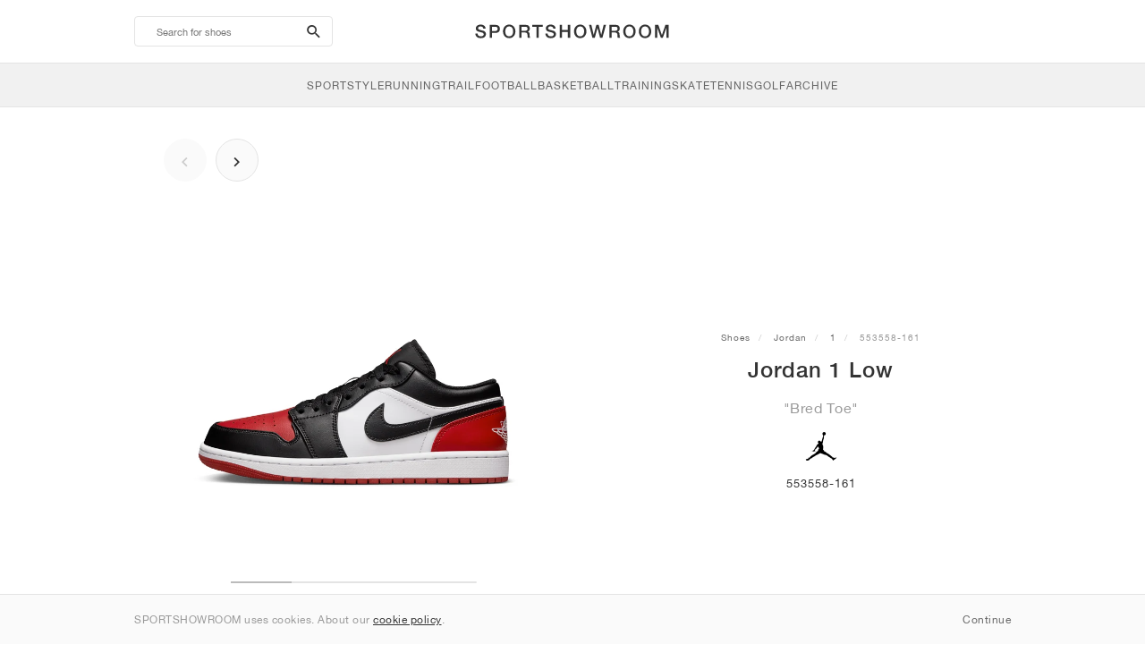

--- FILE ---
content_type: text/html; charset=UTF-8
request_url: https://sportshowroom.ie/jordan-1-low-bred-toe-553558-161
body_size: 9819
content:
<!DOCTYPE html> <html lang="en-IE" dir="ltr"> <head>  <meta name="ir-site-verification-token" value="-145079951"/>
<meta name="robots" content="noindex, follow"/>
<meta charset="utf-8"/>
<meta http-equiv="X-UA-Compatible" content="IE=edge"/>
<meta name="viewport" content="width=device-width, initial-scale=1"/>
<meta name="csrf-token" content="xrjsfJP8HFzeo57UFePeTOthmAnv7SK3h2wWC27U"/>
<meta property="og:type" content="article"/>
<meta property="og:site_name" content="SPORTSHOWROOM"/>
<meta property="fb:app_id" content=""/>
<meta name="twitter:card" content="summary"/>
<meta property="og:url" content="https://sportshowroom.ie/jordan-1-low-bred-toe-553558-161"/>
<meta name="twitter:url" content="https://sportshowroom.ie/jordan-1-low-bred-toe-553558-161"/>
<link rel="canonical" href="https://sportshowroom.ie/jordan-1-low-bred-toe-553558-161"/>
<title>Jordan 1 Low &quot;Bred Toe&quot; • Shoes • Men • Sportstyle | SPORTSHOWROOM IE</title>
<meta property="og:title" content="Jordan 1 Low &quot;Bred Toe&quot; • Shoes • Men • Sportstyle | SPORTSHOWROOM IE"/>
<meta name="twitter:title" content="Jordan 1 Low &quot;Bred Toe&quot; • Shoes • Men • Sportstyle | SPORTSHOWROOM IE"/>
<meta property="og:image" content="https://imagedelivery.net/2DfovxNet9Syc-4xYpcsGg/a195b267-2dc9-40d4-843d-37ac34ca6400/public" itemprop="image"/>
<link rel="apple-touch-icon" sizes="180x180" href="https://sportshowroom.ie/themes/sportshowroom/favicons/apple-touch-icon.png?v=10"/>
<link rel="icon" type="image/png" href="https://sportshowroom.ie/themes/sportshowroom/favicons/favicon-32x32.png?v=10" sizes="32x32"/>
<link rel="icon" type="image/png" href="https://sportshowroom.ie/themes/sportshowroom/favicons/favicon-16x16.png?v=10" sizes="16x16"/>
<link rel="manifest" href="https://sportshowroom.ie/themes/sportshowroom/favicons/site.webmanifest?v=10"/>
<link rel="mask-icon" href="https://sportshowroom.ie/themes/sportshowroom/favicons/safari-pinned-tab.svg?v=10" color="#5bbad5"/>
<link rel="shortcut icon" href="https://sportshowroom.ie/themes/sportshowroom/favicons/favicon.ico?v=10"/>
<meta name="theme-color" content="#ffffff"/>
<meta name="msapplication-config" content="https://sportshowroom.ie/themes/sportshowroom/favicons/browserconfig.xml?v=10"/>
<meta name="description" content="Find your Jordan 1 Low &quot;Bred Toe&quot; 553558-161. At Sportshowroom.ie you&#039;ll discover all 1 shoes in Ireland."/>
<meta property="og:description" content="Find your Jordan 1 Low &quot;Bred Toe&quot; 553558-161. At Sportshowroom.ie you&#039;ll discover all 1 shoes in Ireland."/>
<meta name="twitter:description" content="Find your Jordan 1 Low &quot;Bred Toe&quot; 553558-161. At Sportshowroom.ie you&#039;ll discover all 1 shoes in Ireland."/>
<meta name="keywords" content="Jordan 1 553558-161"/> <link href="/build/css/customer.css?id=ad9f1b807aa7d9e8b86e" rel="stylesheet"> <link href="/build/css/sportshowroom.css?id=a8cf15c3094b577abc2c" rel="stylesheet">  <link type="text/css" rel="stylesheet" href="/build/css/product.css?id=4eb1e5e28bc933ae7189">  <noscript> <style> .yesscript { display: none; } </style> </noscript> <script>
    const failed_images = [];
    const failed_image_url = 'https://sportshowroom.ie/product/retry-image';
    window.handleFailedImage = function (src) {
        failed_images.push(src);
    };
</script>
 </head> <body id="theme-sportshowroom" class="ltr"> <header onclick="void(0)"> <div class="top-header container"> <i class="search-bar-open xs mdi  mdi-magnify "></i> <i class="click-menu-open xs mdi mdi-menu"></i> <div class="search-bar-container "> <form action="https://sportshowroom.ie/shoes" method="GET" role="form" class="search-bar recaptcha-form" data-recaptcha-action="search">  <button type="submit" class="submit-btn"> <span class="sr-only">search-btn</span> <i class="icon_search mdi mdi-magnify"></i> </button> <button class="close-btn"> <i class="mdi mdi-close"></i> </button> <button class="clear-btn"> <span class="clear-search">Clear</span> </button> <div class="input-container"> <input name="search" value="" placeholder="Search for shoes" autocomplete="off" data-suggestions-url="https://sportshowroom.ie/ajax_get_page_suggestions"> </div> </form> <div class="suggestions-container"> <a class="near-me-btn" href="https://sportshowroom.ie/shoes?order=_geo_distance-asc"> <i class="mdi mdi-navigation-variant-outline"></i> Nearby </a> <ul class="suggestions"> </ul> </div> </div> <a href="/" id="home-link">  <img role="img" alt="SPORTSHOWROOM" src="/themes/sportshowroom/images/wordmark.svg?v=3" width="225" height="24">  </a> </div> <div class="bottom-header"> <nav class="click-menu"> <ul class="submenu submenu-0">  <li>  <a href="/shoes" class="title title-0" >  <span class="title-text">SportStyle</span>  </a>   <a href="/shoes" class="all-text all-text-0" > All </a>   <ul class="submenu submenu-1">  <li>  <a href="https://sportshowroom.ie/nike-runners" class="title title-1" >  <span class="title-text">Nike 1</span>  </a>    <ul class="submenu submenu-2">  <li>  <a href="/nike-shoes" class="title title-2" >  <span class="title-text">Nike</span>  </a>   <a href="/nike-shoes" class="all-text all-text-2" > All </a>   <ul class="submenu submenu-3">  <li>  <a href="/nike-dunk-runners" class="title title-3" >  <span class="title-text">Dunk</span>  </a>    </li>  <li>  <a href="/nike-air-force-1-runners" class="title title-3" >  <span class="title-text">Air Force 1</span>  </a>    </li>  <li>  <a href="/nike-blazer-runners" class="title title-3" >  <span class="title-text">Blazer</span>  </a>    </li>  <li>  <a href="/nike-cortez-runners" class="title title-3" >  <span class="title-text">Cortez</span>  </a>    </li>  <li>  <a href="/nike-vomero-5-runners" class="title title-3" >  <span class="title-text">Vomero 5</span>  </a>    </li>  <li>  <a href="/nike-v2k-run-runners" class="title title-3" >  <span class="title-text">V2K Run</span>  </a>    </li>  <li>  <a href="/nike-p-6000-runners" class="title title-3" >  <span class="title-text">P-6000</span>  </a>    </li>  <li>  <a href="/nike-v5-rnr-runners" class="title title-3" >  <span class="title-text">V5 RNR</span>  </a>    </li>  <li>  <a href="/nike-initiator-runners" class="title title-3" >  <span class="title-text">Initiator</span>  </a>    </li>  <li>  <a href="/nike-air-superfly-runners" class="title title-3" >  <span class="title-text">Air Superfly</span>  </a>    </li>  <li>  <a href="/nike-shox-runners" class="title title-3" >  <span class="title-text">Shox</span>  </a>    </li>  <li>  <a href="/nike-air-pegasus-2005-runners" class="title title-3" >  <span class="title-text">Air Pegasus 2005</span>  </a>    </li>  <li>  <a href="/nike-astrograbber-runners" class="title title-3" >  <span class="title-text">Astrograbber</span>  </a>    </li>  <li>  <a href="/nike-field-general-runners" class="title title-3" >  <span class="title-text">Field General</span>  </a>    </li>  <li>  <a href="/nike-killshot-2-runners" class="title title-3" >  <span class="title-text">Killshot 2</span>  </a>    </li>  <li>  <a href="/nike-total-90-runners" class="title title-3" >  <span class="title-text">Total 90</span>  </a>    </li>  <li>  <a href="/nike-ava-rover-runners" class="title title-3" >  <span class="title-text">Ava Rover</span>  </a>    </li>  <li>  <a href="/nike-rejuven8-shoes" class="title title-3" >  <span class="title-text">Rejuven8</span>  </a>    </li>  <li>  <a href="/nike-air-rift-runners" class="title title-3" >  <span class="title-text">Air Rift</span>  </a>    </li>  </ul>  </li>  </ul>  </li>  <li>  <a href="https://sportshowroom.ie/nike-runners" class="title title-1" >  <span class="title-text">Nike 2</span>  </a>    <ul class="submenu submenu-2">  <li>  <a href="/nike-air-max-shoes" class="title title-2" >  <span class="title-text">Air Max</span>  </a>   <a href="/nike-air-max-shoes" class="all-text all-text-2" > All </a>   <ul class="submenu submenu-3">  <li>  <a href="/nike-air-max-1-runners" class="title title-3" >  <span class="title-text">1</span>  </a>    </li>  <li>  <a href="/nike-air-max-90-runners" class="title title-3" >  <span class="title-text">90</span>  </a>    </li>  <li>  <a href="/nike-air-max-95-runners" class="title title-3" >  <span class="title-text">95</span>  </a>    </li>  <li>  <a href="/nike-air-max-97-runners" class="title title-3" >  <span class="title-text">97</span>  </a>    </li>  <li>  <a href="/nike-air-max-plus-runners" class="title title-3" >  <span class="title-text">Plus</span>  </a>    </li>  <li>  <a href="/nike-vapormax-runners" class="title title-3" >  <span class="title-text">VaporMax</span>  </a>    </li>  <li>  <a href="/nike-air-max-270-runners" class="title title-3" >  <span class="title-text">270</span>  </a>    </li>  <li>  <a href="/nike-air-max-dn-runners" class="title title-3" >  <span class="title-text">Dn</span>  </a>    </li>  <li>  <a href="/nike-air-max-sndr-runners" class="title title-3" >  <span class="title-text">SNDR</span>  </a>    </li>  <li>  <a href="/nike-air-180-runners" class="title title-3" >  <span class="title-text">180</span>  </a>    </li>  <li>  <a href="/nike-air-max-tl-2-5-runners" class="title title-3" >  <span class="title-text">TL 2.5</span>  </a>    </li>  <li>  <a href="/nike-air-max-portal-runners" class="title title-3" >  <span class="title-text">Portal</span>  </a>    </li>  <li>  <a href="/nike-air-max-muse-runners" class="title title-3" >  <span class="title-text">Muse</span>  </a>    </li>  <li>  <a href="/nike-air-max-craze-runners" class="title title-3" >  <span class="title-text">Craze</span>  </a>    </li>  <li>  <a href="/nike-air-max-moto-2k-runners" class="title title-3" >  <span class="title-text">Moto 2K</span>  </a>    </li>  <li>  <a href="/nike-air-max-phenomena-runners" class="title title-3" >  <span class="title-text">Phenomena</span>  </a>    </li>  <li>  <a href="/nike-air-max-1000-runners" class="title title-3" >  <span class="title-text">1000</span>  </a>    </li>  </ul>  </li>  </ul>  </li>  <li>  <a href="https://sportshowroom.ie/nike-runners" class="title title-1" >  <span class="title-text">Nike 3</span>  </a>    <ul class="submenu submenu-2">  <li>  <a href="/adidas-shoes" class="title title-2" >  <span class="title-text">adidas</span>  </a>   <a href="/adidas-shoes" class="all-text all-text-2" > All </a>   <ul class="submenu submenu-3">  <li>  <a href="/adidas-samba-runners" class="title title-3" >  <span class="title-text">Samba</span>  </a>    </li>  <li>  <a href="/adidas-gazelle-runners" class="title title-3" >  <span class="title-text">Gazelle</span>  </a>    </li>  <li>  <a href="/adidas-superstar-runners" class="title title-3" >  <span class="title-text">Superstar</span>  </a>    </li>  <li>  <a href="/adidas-handball-spezial-runners" class="title title-3" >  <span class="title-text">Handball Spezial</span>  </a>    </li>  <li>  <a href="/adidas-campus-00s-runners" class="title title-3" >  <span class="title-text">Campus 00s</span>  </a>    </li>  <li>  <a href="/adidas-sl-72-runners" class="title title-3" >  <span class="title-text">SL 72</span>  </a>    </li>  <li>  <a href="/adidas-jabbar-runners" class="title title-3" >  <span class="title-text">Jabbar</span>  </a>    </li>  <li>  <a href="/adidas-taekwondo-runners" class="title title-3" >  <span class="title-text">Taekwondo</span>  </a>    </li>  <li>  <a href="/adidas-tokyo-runners" class="title title-3" >  <span class="title-text">Tokyo</span>  </a>    </li>  <li>  <a href="/adidas-japan-runners" class="title title-3" >  <span class="title-text">Japan</span>  </a>    </li>  <li>  <a href="/adidas-adizero-aruku-runners" class="title title-3" >  <span class="title-text">Adizero Aruku</span>  </a>    </li>  <li>  <a href="/adidas-lightblaze-runners" class="title title-3" >  <span class="title-text">Lightblaze</span>  </a>    </li>  <li>  <a href="/adidas-megaride-runners" class="title title-3" >  <span class="title-text">Megaride</span>  </a>    </li>  <li>  <a href="/adidas-adiracer-runners" class="title title-3" >  <span class="title-text">Adiracer</span>  </a>    </li>  <li>  <a href="/adidas-italia-runners" class="title title-3" >  <span class="title-text">Italia</span>  </a>    </li>  <li>  <a href="/adidas-forum-runners" class="title title-3" >  <span class="title-text">Forum</span>  </a>    </li>  <li>  <a href="/adidas-hamburg-runners" class="title title-3" >  <span class="title-text">Hamburg</span>  </a>    </li>  </ul>  </li>  </ul>  </li>  <li>  <a href="https://sportshowroom.ie/nike-runners" class="title title-1" >  <span class="title-text">Nike 4</span>  </a>    <ul class="submenu submenu-2">  <li>  <a href="/jordan-shoes" class="title title-2" >  <span class="title-text">Jordan</span>  </a>   <a href="/jordan-shoes" class="all-text all-text-2" > All </a>   <ul class="submenu submenu-3">  <li>  <a href="/jordan-1-runners" class="title title-3" >  <span class="title-text">1</span>  </a>    </li>  <li>  <a href="/jordan-2-runners" class="title title-3" >  <span class="title-text">2</span>  </a>    </li>  <li>  <a href="/jordan-3-runners" class="title title-3" >  <span class="title-text">3</span>  </a>    </li>  <li>  <a href="/jordan-4-runners" class="title title-3" >  <span class="title-text">4</span>  </a>    </li>  <li>  <a href="/jordan-5-runners" class="title title-3" >  <span class="title-text">5</span>  </a>    </li>  <li>  <a href="/jordan-6-runners" class="title title-3" >  <span class="title-text">6</span>  </a>    </li>  <li>  <a href="/jordan-11-runners" class="title title-3" >  <span class="title-text">11</span>  </a>    </li>  <li>  <a href="/jordan-12-runners" class="title title-3" >  <span class="title-text">12</span>  </a>    </li>  <li>  <a href="/jordan-13-runners" class="title title-3" >  <span class="title-text">13</span>  </a>    </li>  <li>  <a href="/jordan-14-runners" class="title title-3" >  <span class="title-text">14</span>  </a>    </li>  <li>  <a href="/jordan-flight-court-runners" class="title title-3" >  <span class="title-text">Flight Court</span>  </a>    </li>  <li>  <a href="/jordan-spizike-runners" class="title title-3" >  <span class="title-text">Spizike</span>  </a>    </li>  <li>  <a href="/jordan-trunner-runners" class="title title-3" >  <span class="title-text">Trunner</span>  </a>    </li>  <li>  <a href="/jordan-mule-shoes" class="title title-3" >  <span class="title-text">Mule</span>  </a>    </li>  <li>  <a href="/jordan-legacy-312-runners" class="title title-3" >  <span class="title-text">Legacy 312</span>  </a>    </li>  <li>  <a href="/jordan-jumpman-jack-runners" class="title title-3" >  <span class="title-text">Jumpman Jack</span>  </a>    </li>  </ul>  </li>  </ul>  </li>  <li>  <a href="https://sportshowroom.ie/nike-runners" class="title title-1" >  <span class="title-text">Nike 5</span>  </a>    <ul class="submenu submenu-2">  <li>  <a href="/new-balance-shoes" class="title title-2" >  <span class="title-text">New Balance</span>  </a>   <a href="/new-balance-shoes" class="all-text all-text-2" > All </a>   <ul class="submenu submenu-3">  <li>  <a href="/new-balance-327-runners" class="title title-3" >  <span class="title-text">327</span>  </a>    </li>  <li>  <a href="/new-balance-550-runners" class="title title-3" >  <span class="title-text">550</span>  </a>    </li>  <li>  <a href="/new-balance-530-runners" class="title title-3" >  <span class="title-text">530</span>  </a>    </li>  <li>  <a href="/new-balance-2002r-runners" class="title title-3" >  <span class="title-text">2002R</span>  </a>    </li>  <li>  <a href="/new-balance-1906-runners" class="title title-3" >  <span class="title-text">1906</span>  </a>    </li>  <li>  <a href="/new-balance-9060-runners" class="title title-3" >  <span class="title-text">9060</span>  </a>    </li>  <li>  <a href="/new-balance-480-runners" class="title title-3" >  <span class="title-text">480</span>  </a>    </li>  <li>  <a href="/new-balance-990-runners" class="title title-3" >  <span class="title-text">990</span>  </a>    </li>  <li>  <a href="/new-balance-991-runners" class="title title-3" >  <span class="title-text">991</span>  </a>    </li>  <li>  <a href="/new-balance-t500-runners" class="title title-3" >  <span class="title-text">T500</span>  </a>    </li>  <li>  <a href="/new-balance-1000-runners" class="title title-3" >  <span class="title-text">1000</span>  </a>    </li>  <li>  <a href="/new-balance-740-runners" class="title title-3" >  <span class="title-text">740</span>  </a>    </li>  <li>  <a href="/new-balance-2010-runners" class="title title-3" >  <span class="title-text">2010</span>  </a>    </li>  <li>  <a href="/new-balance-471-runners" class="title title-3" >  <span class="title-text">471</span>  </a>    </li>  <li>  <a href="/new-balance-allerdale-runners" class="title title-3" >  <span class="title-text">Allerdale</span>  </a>    </li>  <li>  <a href="/new-balance-2000-runners" class="title title-3" >  <span class="title-text">2000</span>  </a>    </li>  <li>  <a href="/new-balance-204l-runners" class="title title-3" >  <span class="title-text">204L</span>  </a>    </li>  <li>  <a href="/new-balance-860v2-runners" class="title title-3" >  <span class="title-text">860v2</span>  </a>    </li>  </ul>  </li>  </ul>  </li>  <li>  <a href="https://sportshowroom.ie/nike-runners" class="title title-1" >  <span class="title-text">Nike 6</span>  </a>    <ul class="submenu submenu-2">  <li>  <a href="/asics-shoes" class="title title-2" >  <span class="title-text">ASICS</span>  </a>   <a href="/asics-shoes" class="all-text all-text-2" > All </a>   <ul class="submenu submenu-3">  <li>  <a href="/asics-gel-kayano-14-runners" class="title title-3" >  <span class="title-text">Gel-Kayano 14</span>  </a>    </li>  <li>  <a href="/asics-gel-kayano-20-runners" class="title title-3" >  <span class="title-text">Gel-Kayano 20</span>  </a>    </li>  <li>  <a href="/asics-gel-nimbus-10-1-runners" class="title title-3" >  <span class="title-text">Gel-Nimbus 10.1</span>  </a>    </li>  <li>  <a href="/asics-gel-nimbus-9-runners" class="title title-3" >  <span class="title-text">Gel-Nimbus 9</span>  </a>    </li>  <li>  <a href="/asics-gel-nyc-runners" class="title title-3" >  <span class="title-text">Gel-NYC</span>  </a>    </li>  <li>  <a href="/asics-gel-1130-runners" class="title title-3" >  <span class="title-text">Gel-1130</span>  </a>    </li>  <li>  <a href="/asics-gt-2160-runners" class="title title-3" >  <span class="title-text">GT-2160</span>  </a>    </li>  <li>  <a href="/asics-gel-quantum-runners" class="title title-3" >  <span class="title-text">Gel-Quantum</span>  </a>    </li>  <li>  <a href="/asics-gel-venture-6-runners" class="title title-3" >  <span class="title-text">Gel-Venture 6</span>  </a>    </li>  <li>  <a href="/asics-gel-kinetic-fluent-runners" class="title title-3" >  <span class="title-text">Gel-Kinetic Fluent</span>  </a>    </li>  <li>  <a href="/asics-gel-ds-trainer-14-runners" class="title title-3" >  <span class="title-text">Gel-DS Trainer 14</span>  </a>    </li>  <li>  <a href="/asics-gel-k1011-runners" class="title title-3" >  <span class="title-text">Gel-K1011</span>  </a>    </li>  <li>  <a href="/asics-gel-kayano-12-1-runners" class="title title-3" >  <span class="title-text">Gel-Kayano 12.1</span>  </a>    </li>  <li>  <a href="/asics-gel-cumulus-16-runners" class="title title-3" >  <span class="title-text">Gel-Cumulus 16</span>  </a>    </li>  </ul>  </li>  </ul>  </li>  <li>  <a href="https://sportshowroom.ie/nike-runners" class="title title-1" >  <span class="title-text">Nike 7</span>  </a>    <ul class="submenu submenu-2">  <li>  <a href="/puma-shoes" class="title title-2" >  <span class="title-text">PUMA</span>  </a>   <a href="/puma-shoes" class="all-text all-text-2" > All </a>   <ul class="submenu submenu-3">  <li>  <a href="/puma-suede-runners" class="title title-3" >  <span class="title-text">Suede</span>  </a>    </li>  <li>  <a href="/puma-suede-xl-runners" class="title title-3" >  <span class="title-text">Suede XL</span>  </a>    </li>  <li>  <a href="/puma-palermo-runners" class="title title-3" >  <span class="title-text">Palermo</span>  </a>    </li>  <li>  <a href="/puma-speedcat-runners" class="title title-3" >  <span class="title-text">Speedcat</span>  </a>    </li>  <li>  <a href="/puma-mostro-runners" class="title title-3" >  <span class="title-text">Mostro</span>  </a>    </li>  <li>  <a href="/puma-inhale-runners" class="title title-3" >  <span class="title-text">Inhale</span>  </a>    </li>  <li>  <a href="/puma-h-street-runners" class="title title-3" >  <span class="title-text">H-Street</span>  </a>    </li>  <li>  <a href="/puma-king-indoor-runners" class="title title-3" >  <span class="title-text">King Indoor</span>  </a>    </li>  <li>  <a href="/puma-v-s1-runners" class="title title-3" >  <span class="title-text">V-S1</span>  </a>    </li>  </ul>  </li>  <li>  <a href="/shoes" class="title title-2" >  <span class="title-text">Brands</span>  </a>   <a href="/shoes" class="all-text all-text-2" > All </a>   <ul class="submenu submenu-3">  <li>  <a href="/on-shoes" class="title title-3" >  <span class="title-text">On</span>  </a>    </li>  <li>  <a href="/converse-shoes" class="title title-3" >  <span class="title-text">Converse</span>  </a>    </li>  <li>  <a href="/vans-shoes" class="title title-3" >  <span class="title-text">Vans</span>  </a>    </li>  <li>  <a href="/hoka-shoes" class="title title-3" >  <span class="title-text">HOKA</span>  </a>    </li>  <li>  <a href="/saucony-shoes" class="title title-3" >  <span class="title-text">Saucony</span>  </a>    </li>  <li>  <a href="/salomon-shoes" class="title title-3" >  <span class="title-text">Salomon</span>  </a>    </li>  <li>  <a href="/mizuno-shoes" class="title title-3" >  <span class="title-text">Mizuno</span>  </a>    </li>  </ul>  </li>  </ul>  </li>  </ul>  </li>  <li>  <a href="/shoes" class="title title-0" >  <span class="title-text">Running</span>  </a>   <a href="/shoes" class="all-text all-text-0" > All </a>   <ul class="submenu submenu-1">  <li>  <a href="https://sportshowroom.ie/jordan-shoes" class="title title-1" >  <span class="title-text">Jordan row 1</span>  </a>    <ul class="submenu submenu-2">  <li>  <a href="/nike-shoes" class="title title-2" >  <span class="title-text">Nike</span>  </a>   <a href="/nike-shoes" class="all-text all-text-2" > All </a>   <ul class="submenu submenu-3">  <li>  <a href="/nike-alphafly-runners" class="title title-3" >  <span class="title-text">Alphafly</span>  </a>    </li>  <li>  <a href="/nike-vaporfly-runners" class="title title-3" >  <span class="title-text">Vaporfly</span>  </a>    </li>  <li>  <a href="/nike-zoom-fly-runners" class="title title-3" >  <span class="title-text">Zoom Fly</span>  </a>    </li>  <li>  <a href="/nike-pegasus-runners" class="title title-3" >  <span class="title-text">Pegasus</span>  </a>    </li>  <li>  <a href="/nike-vomero-runners" class="title title-3" >  <span class="title-text">Vomero</span>  </a>    </li>  <li>  <a href="/nike-structure-runners" class="title title-3" >  <span class="title-text">Structure</span>  </a>    </li>  <li>  <a href="/nike-maxfly-running-spikes" class="title title-3" >  <span class="title-text">Maxfly</span>  </a>    </li>  <li>  <a href="/nike-dragonfly-running-spikes" class="title title-3" >  <span class="title-text">Dragonfly</span>  </a>    </li>  <li>  <a href="/nike-victory-running-spikes" class="title title-3" >  <span class="title-text">Victory</span>  </a>    </li>  </ul>  </li>  </ul>  </li>  <li>  <a href="https://sportshowroom.ie/jordan-shoes" class="title title-1" >  <span class="title-text">Row 2</span>  </a>    <ul class="submenu submenu-2">  <li>  <a href="/adidas-shoes" class="title title-2" >  <span class="title-text">adidas</span>  </a>   <a href="/adidas-shoes" class="all-text all-text-2" > All </a>   <ul class="submenu submenu-3">  <li>  <a href="/adidas-4dfwd-runners" class="title title-3" >  <span class="title-text">4DFWD</span>  </a>    </li>  <li>  <a href="/adidas-supernova-runners" class="title title-3" >  <span class="title-text">Supernova</span>  </a>    </li>  <li>  <a href="/adidas-adistar-runners" class="title title-3" >  <span class="title-text">Adistar</span>  </a>    </li>  <li>  <a href="/adidas-ultraboost-runners" class="title title-3" >  <span class="title-text">Ultraboost</span>  </a>    </li>  <li>  <a href="/adidas-adizero-adios-pro-runners" class="title title-3" >  <span class="title-text">Adizero Adios Pro</span>  </a>    </li>  <li>  <a href="/adidas-adizero-boston-runners" class="title title-3" >  <span class="title-text">Adizero Boston</span>  </a>    </li>  <li>  <a href="/adidas-adizero-evo-sl-runners" class="title title-3" >  <span class="title-text">Adizero EVO SL</span>  </a>    </li>  </ul>  </li>  </ul>  </li>  <li>  <a href="https://sportshowroom.ie/jordan-shoes" class="title title-1" >  <span class="title-text">Row 3</span>  </a>    <ul class="submenu submenu-2">  <li>  <a href="/new-balance-shoes" class="title title-2" >  <span class="title-text">New Balance</span>  </a>   <a href="/new-balance-shoes" class="all-text all-text-2" > All </a>   <ul class="submenu submenu-3">  <li>  <a href="/new-balance-fresh-foam-1080-runners" class="title title-3" >  <span class="title-text">Fresh Foam X 1080</span>  </a>    </li>  <li>  <a href="/new-balance-fresh-foam-860-runners" class="title title-3" >  <span class="title-text">Fresh Foam X 860</span>  </a>    </li>  <li>  <a href="/new-balance-fresh-foam-880-runners" class="title title-3" >  <span class="title-text">Fresh Foam X 880</span>  </a>    </li>  <li>  <a href="/new-balance-fresh-foam-more-runners" class="title title-3" >  <span class="title-text">Fresh Foam X More</span>  </a>    </li>  <li>  <a href="/new-balance-fuelcell-rebel-runners" class="title title-3" >  <span class="title-text">FuelCell Rebel</span>  </a>    </li>  <li>  <a href="/new-balance-fuelcell-supercomp-elite-runners" class="title title-3" >  <span class="title-text">FuelCell SuperComp Elite</span>  </a>    </li>  </ul>  </li>  </ul>  </li>  <li>  <a href="https://sportshowroom.ie/shoes" class="title title-1" >  <span class="title-text">Row 4</span>  </a>    <ul class="submenu submenu-2">  <li>  <a href="/asics-shoes" class="title title-2" >  <span class="title-text">ASICS</span>  </a>   <a href="/asics-shoes" class="all-text all-text-2" > All </a>   <ul class="submenu submenu-3">  <li>  <a href="/asics-gel-nimbus-runners" class="title title-3" >  <span class="title-text">Gel-Nimbus</span>  </a>    </li>  <li>  <a href="/asics-gel-kayano-runners" class="title title-3" >  <span class="title-text">Gel-Kayano</span>  </a>    </li>  <li>  <a href="/asics-gel-cumulus-runners" class="title title-3" >  <span class="title-text">Gel-Cumulus</span>  </a>    </li>  <li>  <a href="/asics-gt-2000-runners" class="title title-3" >  <span class="title-text">GT-2000</span>  </a>    </li>  <li>  <a href="/asics-novablast-runners" class="title title-3" >  <span class="title-text">Novablast</span>  </a>    </li>  <li>  <a href="/asics-superblast-runners" class="title title-3" >  <span class="title-text">Superblast</span>  </a>    </li>  <li>  <a href="/asics-metaspeed-runners" class="title title-3" >  <span class="title-text">Metaspeed</span>  </a>    </li>  </ul>  </li>  </ul>  </li>  <li>  <a href="https://sportshowroom.ie/shoes" class="title title-1" >  <span class="title-text">Row 5</span>  </a>    <ul class="submenu submenu-2">  <li>  <a href="/puma-shoes" class="title title-2" >  <span class="title-text">PUMA</span>  </a>   <a href="/puma-shoes" class="all-text all-text-2" > All </a>   <ul class="submenu submenu-3">  <li>  <a href="/puma-deviate-nitro-runners" class="title title-3" >  <span class="title-text">Deviate NITRO™</span>  </a>    </li>  <li>  <a href="/puma-deviate-nitro-elite-runners" class="title title-3" >  <span class="title-text">Deviate NITRO™ Elite</span>  </a>    </li>  <li>  <a href="/puma-fast-r-nitro-elite-runners" class="title title-3" >  <span class="title-text">FAST-R NITRO™ Elite</span>  </a>    </li>  <li>  <a href="/puma-magmax-nitro-runners" class="title title-3" >  <span class="title-text">MagMax NITRO™</span>  </a>    </li>  <li>  <a href="/puma-forever-run-nitro-runners" class="title title-3" >  <span class="title-text">ForeverRun NITRO™</span>  </a>    </li>  <li>  <a href="/puma-velocity-nitro-runners" class="title title-3" >  <span class="title-text">Velocity NITRO™</span>  </a>    </li>  </ul>  </li>  </ul>  </li>  <li>  <a href="https://sportshowroom.ie/shoes" class="title title-1" >  <span class="title-text">Row 6</span>  </a>    <ul class="submenu submenu-2">  <li>  <a href="/shoes" class="title title-2" >  <span class="title-text">Brands</span>  </a>   <a href="/shoes" class="all-text all-text-2" > All </a>   <ul class="submenu submenu-3">  <li>  <a href="/on-shoes" class="title title-3" >  <span class="title-text">On</span>  </a>    </li>  <li>  <a href="/hoka-shoes" class="title title-3" >  <span class="title-text">HOKA</span>  </a>    </li>  <li>  <a href="/saucony-shoes" class="title title-3" >  <span class="title-text">Saucony</span>  </a>    </li>  <li>  <a href="/mizuno-shoes" class="title title-3" >  <span class="title-text">Mizuno</span>  </a>    </li>  </ul>  </li>  </ul>  </li>  </ul>  </li>  <li>  <a href="/shoes" class="title title-0" >  <span class="title-text">Trail</span>  </a>   <a href="/shoes" class="all-text all-text-0" > All </a>   <ul class="submenu submenu-1">  <li>  <a href="https://sportshowroom.ie/shoes" class="title title-1" >  <span class="title-text">Row 1</span>  </a>    <ul class="submenu submenu-2">  <li>  <a href="/nike-shoes" class="title title-2" >  <span class="title-text">Nike</span>  </a>   <a href="/nike-shoes" class="all-text all-text-2" > All </a>   <ul class="submenu submenu-3">  <li>  <a href="/nike-acg-ultrafly-trail-runners" class="title title-3" >  <span class="title-text">Ultrafly</span>  </a>    </li>  <li>  <a href="/nike-zegama-trail-runners" class="title title-3" >  <span class="title-text">Zegama</span>  </a>    </li>  <li>  <a href="/nike-wildhorse-trail-runners" class="title title-3" >  <span class="title-text">Wildhorse</span>  </a>    </li>  <li>  <a href="/nike-kiger-trail-runners" class="title title-3" >  <span class="title-text">Kiger</span>  </a>    </li>  <li>  <a href="/nike-pegasus-trail-runners" class="title title-3" >  <span class="title-text">Pegasus</span>  </a>    </li>  <li>  <a href="/nike-juniper-trail-runners" class="title title-3" >  <span class="title-text">Juniper</span>  </a>    </li>  </ul>  </li>  </ul>  </li>  <li>  <a href="https://sportshowroom.ie/shoes" class="title title-1" >  <span class="title-text">Row 2</span>  </a>    <ul class="submenu submenu-2">  <li>  <a href="/adidas-shoes" class="title title-2" >  <span class="title-text">adidas</span>  </a>   <a href="/adidas-shoes" class="all-text all-text-2" > All </a>   <ul class="submenu submenu-3">  <li>  <a href="/adidas-terrex-agravic-trail-runners" class="title title-3" >  <span class="title-text">Terrex Agravic</span>  </a>    </li>  <li>  <a href="/adidas-terrex-soulstride-trail-runners" class="title title-3" >  <span class="title-text">Terrex Soulstride</span>  </a>    </li>  <li>  <a href="/adidas-terrex-tracerocker-trail-runners" class="title title-3" >  <span class="title-text">Terrex Tracerocker</span>  </a>    </li>  <li>  <a href="/adidas-terrex-free-hiker-hiking-runners" class="title title-3" >  <span class="title-text">Terrex Free Hiker</span>  </a>    </li>  <li>  <a href="/adidas-terrex-skychaser-hiking-runners" class="title title-3" >  <span class="title-text">Terrex Skychaser</span>  </a>    </li>  <li>  <a href="/adidas-terrex-trailmaker-hiking-runners" class="title title-3" >  <span class="title-text">Terrex Trailmaker</span>  </a>    </li>  </ul>  </li>  </ul>  </li>  <li>  <a href="https://sportshowroom.ie/shoes" class="title title-1" >  <span class="title-text">Row 3</span>  </a>    <ul class="submenu submenu-2">  <li>  <a href="/new-balance-shoes" class="title title-2" >  <span class="title-text">New Balance</span>  </a>   <a href="/new-balance-shoes" class="all-text all-text-2" > All </a>   <ul class="submenu submenu-3">  <li>  <a href="/new-balance-fresh-foam-hierro-trail-runners" class="title title-3" >  <span class="title-text">Fresh Foam X Hierro</span>  </a>    </li>  <li>  <a href="/new-balance-fresh-foam-garoe-trail-runners" class="title title-3" >  <span class="title-text">Fresh Foam X Garoé</span>  </a>    </li>  <li>  <a href="/new-balance-nitrel-trail-runners" class="title title-3" >  <span class="title-text">Nitrel</span>  </a>    </li>  <li>  <a href="/new-balance-tektrel-hiking-runners" class="title title-3" >  <span class="title-text">Tektrel</span>  </a>    </li>  </ul>  </li>  </ul>  </li>  <li>  <a href="https://sportshowroom.ie/shoes" class="title title-1" >  <span class="title-text">Row 4</span>  </a>    <ul class="submenu submenu-2">  <li>  <a href="/asics-shoes" class="title title-2" >  <span class="title-text">ASICS</span>  </a>   <a href="/asics-shoes" class="all-text all-text-2" > All </a>   <ul class="submenu submenu-3">  <li>  <a href="/asics-gel-venture-trail-runners" class="title title-3" >  <span class="title-text">Gel-Venture</span>  </a>    </li>  <li>  <a href="/asics-gel-trabuco-trail-runners" class="title title-3" >  <span class="title-text">Gel-Trabuco</span>  </a>    </li>  <li>  <a href="/asics-gel-sonoma-trail-runners" class="title title-3" >  <span class="title-text">Gel-Sonoma</span>  </a>    </li>  </ul>  </li>  </ul>  </li>  <li>  <a href="https://sportshowroom.ie/shoes" class="title title-1" >  <span class="title-text">Row 6</span>  </a>    <ul class="submenu submenu-2">  <li>  <a href="/puma-shoes" class="title title-2" >  <span class="title-text">PUMA</span>  </a>   <a href="/puma-shoes" class="all-text all-text-2" > All </a>   <ul class="submenu submenu-3">  <li>  <a href="/puma-voyage-nitro-trail-runners" class="title title-3" >  <span class="title-text">Voyage NITRO</span>  </a>    </li>  <li>  <a href="/puma-fast-trac-nitro-trail-runners" class="title title-3" >  <span class="title-text">Fast Trac NITRO</span>  </a>    </li>  </ul>  </li>  </ul>  </li>  <li>  <a href="https://sportshowroom.ie/shoes" class="title title-1" >  <span class="title-text">Row 7</span>  </a>    <ul class="submenu submenu-2">  <li>  <a href="/shoes" class="title title-2" >  <span class="title-text">Brands</span>  </a>    <ul class="submenu submenu-3">  <li>  <a href="/on-shoes" class="title title-3" >  <span class="title-text">On</span>  </a>    </li>  <li>  <a href="/hoka-shoes" class="title title-3" >  <span class="title-text">HOKA</span>  </a>    </li>  <li>  <a href="/salomon-shoes" class="title title-3" >  <span class="title-text">Salomon</span>  </a>    </li>  <li>  <a href="/saucony-shoes" class="title title-3" >  <span class="title-text">Saucony</span>  </a>    </li>  </ul>  </li>  </ul>  </li>  </ul>  </li>  <li>  <a href="/shoes" class="title title-0" >  <span class="title-text">Football</span>  </a>   <a href="/shoes" class="all-text all-text-0" > All </a>   <ul class="submenu submenu-1">  <li>  <a href="https://sportshowroom.ie/shoes" class="title title-1" >  <span class="title-text">Row 1</span>  </a>    <ul class="submenu submenu-2">  <li>  <a href="/nike-shoes" class="title title-2" >  <span class="title-text">Nike</span>  </a>   <a href="/nike-shoes" class="all-text all-text-2" > All </a>   <ul class="submenu submenu-3">  <li>  <a href="/nike-mercurial-football-boots" class="title title-3" >  <span class="title-text">Mercurial</span>  </a>    </li>  <li>  <a href="/nike-tiempo-football-boots" class="title title-3" >  <span class="title-text">Tiempo</span>  </a>    </li>  <li>  <a href="/nike-phantom-football-boots" class="title title-3" >  <span class="title-text">Phantom</span>  </a>    </li>  </ul>  </li>  </ul>  </li>  <li>  <a href="https://sportshowroom.ie/shoes" class="title title-1" >  <span class="title-text">Row 2</span>  </a>    <ul class="submenu submenu-2">  <li>  <a href="/adidas-shoes" class="title title-2" >  <span class="title-text">adidas</span>  </a>   <a href="/adidas-shoes" class="all-text all-text-2" > All </a>   <ul class="submenu submenu-3">  <li>  <a href="/adidas-predator-football-boots" class="title title-3" >  <span class="title-text">Predator</span>  </a>    </li>  <li>  <a href="/adidas-f50-football-boots" class="title title-3" >  <span class="title-text">F50</span>  </a>    </li>  <li>  <a href="/adidas-copa-football-boots" class="title title-3" >  <span class="title-text">Copa</span>  </a>    </li>  </ul>  </li>  </ul>  </li>  <li>  <a href="https://sportshowroom.ie/shoes" class="title title-1" >  <span class="title-text">Row 3</span>  </a>    <ul class="submenu submenu-2">  <li>  <a href="/puma-shoes" class="title title-2" >  <span class="title-text">PUMA</span>  </a>   <a href="/puma-shoes" class="all-text all-text-2" > All </a>   <ul class="submenu submenu-3">  <li>  <a href="/puma-future-football-boots" class="title title-3" >  <span class="title-text">Future</span>  </a>    </li>  <li>  <a href="/puma-ultra-football-boots" class="title title-3" >  <span class="title-text">Ultra</span>  </a>    </li>  <li>  <a href="/puma-king-football-boots" class="title title-3" >  <span class="title-text">King</span>  </a>    </li>  </ul>  </li>  </ul>  </li>  <li>  <a href="https://sportshowroom.ie/shoes" class="title title-1" >  <span class="title-text">Row 4</span>  </a>    <ul class="submenu submenu-2">  <li>  <a href="/new-balance-shoes" class="title title-2" >  <span class="title-text">New Balance</span>  </a>   <a href="/new-balance-shoes" class="all-text all-text-2" > All </a>   <ul class="submenu submenu-3">  <li>  <a href="/new-balance-tekela-football-boots" class="title title-3" >  <span class="title-text">Tekela</span>  </a>    </li>  <li>  <a href="/new-balance-furon-football-boots" class="title title-3" >  <span class="title-text">Furon</span>  </a>    </li>  <li>  <a href="/new-balance-442-football-boots" class="title title-3" >  <span class="title-text">442</span>  </a>    </li>  </ul>  </li>  </ul>  </li>  </ul>  </li>  <li>  <a href="/shoes" class="title title-0" >  <span class="title-text">Basketball</span>  </a>   <a href="/shoes" class="all-text all-text-0" > All </a>   <ul class="submenu submenu-1">  <li>  <a href="https://sportshowroom.ie/shoes" class="title title-1" >  <span class="title-text">Row 1</span>  </a>    <ul class="submenu submenu-2">  <li>  <a href="/nike-shoes" class="title title-2" >  <span class="title-text">Nike</span>  </a>   <a href="/nike-shoes" class="all-text all-text-2" > All </a>   <ul class="submenu submenu-3">  <li>  <a href="/nike-kobe-basketball-runners" class="title title-3" >  <span class="title-text">Kobe</span>  </a>    </li>  <li>  <a href="/nike-lebron-basketball-runners" class="title title-3" >  <span class="title-text">LeBron</span>  </a>    </li>  <li>  <a href="/nike-kd-basketball-runners" class="title title-3" >  <span class="title-text">KD</span>  </a>    </li>  <li>  <a href="/nike-giannis-basketball-runners" class="title title-3" >  <span class="title-text">Giannis</span>  </a>    </li>  <li>  <a href="/nike-ja-basketball-runners" class="title title-3" >  <span class="title-text">Ja</span>  </a>    </li>  <li>  <a href="/nike-book-basketball-runners" class="title title-3" >  <span class="title-text">Book</span>  </a>    </li>  <li>  <a href="/nike-sabrina-basketball-runners" class="title title-3" >  <span class="title-text">Sabrina</span>  </a>    </li>  <li>  <a href="/nike-a-one-basketball-runners" class="title title-3" >  <span class="title-text">A&#039;One</span>  </a>    </li>  <li>  <a href="/nike-gt-hustle-basketball-runners" class="title title-3" >  <span class="title-text">G.T. Hustle</span>  </a>    </li>  <li>  <a href="/nike-gt-cut-basketball-runners" class="title title-3" >  <span class="title-text">G.T. Cut</span>  </a>    </li>  <li>  <a href="/nike-gt-future-basketball-runners" class="title title-3" >  <span class="title-text">G.T. Future</span>  </a>    </li>  </ul>  </li>  </ul>  </li>  <li>  <a href="https://sportshowroom.ie/shoes" class="title title-1" >  <span class="title-text">Row 2</span>  </a>    <ul class="submenu submenu-2">  <li>  <a href="/jordan-shoes" class="title title-2" >  <span class="title-text">Jordan</span>  </a>   <a href="/jordan-shoes" class="all-text all-text-2" > All </a>   <ul class="submenu submenu-3">  <li>  <a href="/jordan-luka-basketball-runners" class="title title-3" >  <span class="title-text">Luka</span>  </a>    </li>  <li>  <a href="/jordan-tatum-basketball-runners" class="title title-3" >  <span class="title-text">Tatum</span>  </a>    </li>  <li>  <a href="/jordan-zion-basketball-runners" class="title title-3" >  <span class="title-text">Zion</span>  </a>    </li>  <li>  <a href="/jordan-40-basketball-runners" class="title title-3" >  <span class="title-text">40</span>  </a>    </li>  <li>  <a href="/jordan-heir-basketball-runners" class="title title-3" >  <span class="title-text">Heir</span>  </a>    </li>  </ul>  </li>  </ul>  </li>  <li>  <a href="https://sportshowroom.ie/shoes" class="title title-1" >  <span class="title-text">Row 3</span>  </a>    <ul class="submenu submenu-2">  <li>  <a href="/adidas-shoes" class="title title-2" >  <span class="title-text">adidas</span>  </a>   <a href="/adidas-shoes" class="all-text all-text-2" > All </a>   <ul class="submenu submenu-3">  <li>  <a href="/adidas-anthony-edwards-basketball-runners" class="title title-3" >  <span class="title-text">Anthony Edwards</span>  </a>    </li>  <li>  <a href="/adidas-harden-basketball-runners" class="title title-3" >  <span class="title-text">Harden</span>  </a>    </li>  <li>  <a href="/adidas-dame-basketball-runners" class="title title-3" >  <span class="title-text">Dame</span>  </a>    </li>  <li>  <a href="/adidas-don-basketball-runners" class="title title-3" >  <span class="title-text">D.O.N.</span>  </a>    </li>  <li>  <a href="/adidas-adizero-select-basketball-runners" class="title title-3" >  <span class="title-text">Adizero Select</span>  </a>    </li>  </ul>  </li>  </ul>  </li>  <li>  <a href="https://sportshowroom.ie/shoes" class="title title-1" >  <span class="title-text">Row 4</span>  </a>    <ul class="submenu submenu-2">  <li>  <a href="/puma-shoes" class="title title-2" >  <span class="title-text">PUMA</span>  </a>   <a href="/puma-shoes" class="all-text all-text-2" > All </a>   <ul class="submenu submenu-3">  <li>  <a href="/puma-lamelo-basketball-runners" class="title title-3" >  <span class="title-text">LaMelo</span>  </a>    </li>  <li>  <a href="/puma-scoot-basketball-runners" class="title title-3" >  <span class="title-text">Scoot</span>  </a>    </li>  <li>  <a href="/puma-stewie-basketball-runners" class="title title-3" >  <span class="title-text">Stewie</span>  </a>    </li>  <li>  <a href="/puma-hali-basketball-runners" class="title title-3" >  <span class="title-text">Hali</span>  </a>    </li>  <li>  <a href="/puma-all-pro-nitro-basketball-runners" class="title title-3" >  <span class="title-text">All-Pro NITRO™</span>  </a>    </li>  </ul>  </li>  </ul>  </li>  <li>  <a href="https://sportshowroom.ie/shoes" class="title title-1" >  <span class="title-text">Row 5</span>  </a>    <ul class="submenu submenu-2">  <li>  <a href="/new-balance-shoes" class="title title-2" >  <span class="title-text">New Balance</span>  </a>   <a href="/new-balance-shoes" class="all-text all-text-2" > All </a>   <ul class="submenu submenu-3">  <li>  <a href="/new-balance-kawhi-basketball-runners" class="title title-3" >  <span class="title-text">KAWHI</span>  </a>    </li>  <li>  <a href="/new-balance-hesi-low-basketball-runners" class="title title-3" >  <span class="title-text">Hesi Low</span>  </a>    </li>  <li>  <a href="/new-balance-two-wxy-basketball-runners" class="title title-3" >  <span class="title-text">TWO WXY</span>  </a>    </li>  </ul>  </li>  </ul>  </li>  </ul>  </li>  <li>  <a href="/shoes" class="title title-0" >  <span class="title-text">Training</span>  </a>   <a href="/shoes" class="all-text all-text-0" > All </a>   <ul class="submenu submenu-1">  <li>  <a href="https://sportshowroom.ie/shoes" class="title title-1" >  <span class="title-text">Row 1</span>  </a>    <ul class="submenu submenu-2">  <li>  <a href="/nike-shoes" class="title title-2" >  <span class="title-text">Nike</span>  </a>   <a href="/nike-shoes" class="all-text all-text-2" > All </a>   <ul class="submenu submenu-3">  <li>  <a href="/nike-metcon-gym-runners" class="title title-3" >  <span class="title-text">Metcon</span>  </a>    </li>  <li>  <a href="/nike-free-metcon-gym-runners" class="title title-3" >  <span class="title-text">Free Metcon</span>  </a>    </li>  <li>  <a href="/nike-romaleos-gym-runners" class="title title-3" >  <span class="title-text">Romaleos</span>  </a>    </li>  <li>  <a href="/nike-free-2025-gym-runners" class="title title-3" >  <span class="title-text">Free 2025</span>  </a>    </li>  <li>  <a href="/nike-lebron-tr1-gym-runners" class="title title-3" >  <span class="title-text">LeBron TR1</span>  </a>    </li>  </ul>  </li>  </ul>  </li>  <li>  <a href="https://sportshowroom.ie/shoes" class="title title-1" >  <span class="title-text">Row 2</span>  </a>    <ul class="submenu submenu-2">  <li>  <a href="/adidas-shoes" class="title title-2" >  <span class="title-text">adidas</span>  </a>    <ul class="submenu submenu-3">  <li>  <a href="/adidas-dropset-gym-runners" class="title title-3" >  <span class="title-text">Dropset</span>  </a>    </li>  <li>  <a href="/adidas-rapidmove-gym-runners" class="title title-3" >  <span class="title-text">Rapidmove</span>  </a>    </li>  <li>  <a href="/adidas-adipower-gym-runners" class="title title-3" >  <span class="title-text">Adipower</span>  </a>    </li>  </ul>  </li>  </ul>  </li>  <li>  <a href="https://sportshowroom.ie/shoes" class="title title-1" >  <span class="title-text">Row 3</span>  </a>    <ul class="submenu submenu-2">  <li>  <a href="/shoes" class="title title-2" >  <span class="title-text">Brands</span>  </a>    <ul class="submenu submenu-3">  <li>  <a href="/new-balance-shoes" class="title title-3" >  <span class="title-text">New Balance</span>  </a>    </li>  <li>  <a href="/asics-shoes" class="title title-3" >  <span class="title-text">ASICS</span>  </a>    </li>  <li>  <a href="/on-shoes" class="title title-3" >  <span class="title-text">On</span>  </a>    </li>  </ul>  </li>  </ul>  </li>  </ul>  </li>  <li>  <a href="/shoes" class="title title-0" >  <span class="title-text">Skate</span>  </a>   <a href="/shoes" class="all-text all-text-0" > All </a>   <ul class="submenu submenu-1">  <li>  <a href="https://sportshowroom.ie/shoes" class="title title-1" >  <span class="title-text">Row 1</span>  </a>    <ul class="submenu submenu-2">  <li>  <a href="/nike-sb-skate-shoes" class="title title-2" >  <span class="title-text">Nike</span>  </a>   <a href="/nike-sb-skate-shoes" class="all-text all-text-2" > All </a>   <ul class="submenu submenu-3">  <li>  <a href="/nike-sb-skate-shoes" class="title title-3" >  <span class="title-text">SB</span>  </a>    </li>  <li>  <a href="/nike-sb-dunk-skate-shoes" class="title title-3" >  <span class="title-text">Dunk</span>  </a>    </li>  <li>  <a href="/nike-sb-blazer-skate-shoes" class="title title-3" >  <span class="title-text">Blazer</span>  </a>    </li>  <li>  <a href="/nike-janoski-skate-shoes" class="title title-3" >  <span class="title-text">Janoski</span>  </a>    </li>  <li>  <a href="/nike-sb-nyjah-skate-shoes" class="title title-3" >  <span class="title-text">Nyjah</span>  </a>    </li>  <li>  <a href="/nike-sb-ishod-skate-shoes" class="title title-3" >  <span class="title-text">Ishod</span>  </a>    </li>  <li>  <a href="/nike-sb-p-rod-skate-shoes" class="title title-3" >  <span class="title-text">P-Rod</span>  </a>    </li>  <li>  <a href="/nike-sb-force-58-skate-shoes" class="title title-3" >  <span class="title-text">Force 58</span>  </a>    </li>  <li>  <a href="/nike-sb-ps8-skate-shoes" class="title title-3" >  <span class="title-text">PS8</span>  </a>    </li>  <li>  <a href="/nike-sb-vertebrae-skate-shoes" class="title title-3" >  <span class="title-text">Vertebrae</span>  </a>    </li>  </ul>  </li>  </ul>  </li>  <li>  <a href="https://sportshowroom.ie/shoes" class="title title-1" >  <span class="title-text">Row 2</span>  </a>    <ul class="submenu submenu-2">  <li>  <a href="/adidas-shoes" class="title title-2" >  <span class="title-text">adidas</span>  </a>   <a href="/adidas-shoes" class="all-text all-text-2" > All </a>   <ul class="submenu submenu-3">  <li>  <a href="/adidas-samba-adv-skate-shoes" class="title title-3" >  <span class="title-text">Samba</span>  </a>    </li>  <li>  <a href="/adidas-gazelle-adv-skate-shoes" class="title title-3" >  <span class="title-text">Gazelle</span>  </a>    </li>  <li>  <a href="/adidas-superstar-adv-skate-shoes" class="title title-3" >  <span class="title-text">Superstar</span>  </a>    </li>  <li>  <a href="/adidas-busenitz-skate-shoes" class="title title-3" >  <span class="title-text">Busenitz</span>  </a>    </li>  <li>  <a href="/adidas-tyshawn-skate-shoes" class="title title-3" >  <span class="title-text">Tyshawn</span>  </a>    </li>  <li>  <a href="/adidas-puig-skate-shoes" class="title title-3" >  <span class="title-text">Puig</span>  </a>    </li>  <li>  <a href="/adidas-nora-skate-shoes" class="title title-3" >  <span class="title-text">Nora</span>  </a>    </li>  <li>  <a href="/adidas-tekkira-cup-skate-shoes" class="title title-3" >  <span class="title-text">Tekkira Cup</span>  </a>    </li>  <li>  <a href="/adidas-aloha-super-skate-shoes" class="title title-3" >  <span class="title-text">Aloha Super</span>  </a>    </li>  </ul>  </li>  </ul>  </li>  <li>  <a href="https://sportshowroom.ie/shoes" class="title title-1" >  <span class="title-text">Row 3</span>  </a>    <ul class="submenu submenu-2">  <li>  <a href="/new-balance-shoes" class="title title-2" >  <span class="title-text">New Balance</span>  </a>   <a href="/new-balance-shoes" class="all-text all-text-2" > All </a>   <ul class="submenu submenu-3">  <li>  <a href="/new-balance-1010-skate-shoes" class="title title-3" >  <span class="title-text">1010</span>  </a>    </li>  <li>  <a href="/new-balance-272-skate-shoes" class="title title-3" >  <span class="title-text">272</span>  </a>    </li>  <li>  <a href="/new-balance-306-skate-shoes" class="title title-3" >  <span class="title-text">306</span>  </a>    </li>  <li>  <a href="/new-balance-417-skate-shoes" class="title title-3" >  <span class="title-text">417</span>  </a>    </li>  <li>  <a href="/new-balance-430-skate-shoes" class="title title-3" >  <span class="title-text">430</span>  </a>    </li>  <li>  <a href="/new-balance-440-skate-shoes" class="title title-3" >  <span class="title-text">440</span>  </a>    </li>  <li>  <a href="/new-balance-numeric-480-skate-shoes" class="title title-3" >  <span class="title-text">480</span>  </a>    </li>  <li>  <a href="/new-balance-508-skate-shoes" class="title title-3" >  <span class="title-text">508</span>  </a>    </li>  <li>  <a href="/new-balance-600-skate-shoes" class="title title-3" >  <span class="title-text">600</span>  </a>    </li>  <li>  <a href="/new-balance-808-skate-shoes" class="title title-3" >  <span class="title-text">808</span>  </a>    </li>  <li>  <a href="/new-balance-933-skate-shoes" class="title title-3" >  <span class="title-text">933</span>  </a>    </li>  </ul>  </li>  </ul>  </li>  <li>  <a href="https://sportshowroom.ie/shoes" class="title title-1" >  <span class="title-text">Row 5</span>  </a>    <ul class="submenu submenu-2">  <li>  <a href="/shoes" class="title title-2" >  <span class="title-text">Brands</span>  </a>   <a href="/shoes" class="all-text all-text-2" > All </a>   <ul class="submenu submenu-3">  <li>  <a href="/vans-shoes" class="title title-3" >  <span class="title-text">Vans</span>  </a>    </li>  <li>  <a href="/asics-shoes" class="title title-3" >  <span class="title-text">ASICS</span>  </a>    </li>  <li>  <a href="/converse-shoes" class="title title-3" >  <span class="title-text">Converse</span>  </a>    </li>  <li>  <a href="/jordan-shoes" class="title title-3" >  <span class="title-text">Jordan</span>  </a>    </li>  </ul>  </li>  </ul>  </li>  </ul>  </li>  <li>  <a href="/shoes" class="title title-0" >  <span class="title-text">Tennis</span>  </a>   <a href="/shoes" class="all-text all-text-0" > All </a>   <ul class="submenu submenu-1">  <li>  <a href="https://sportshowroom.ie/shoes" class="title title-1" >  <span class="title-text">Row 1</span>  </a>    <ul class="submenu submenu-2">  <li>  <a href="/nike-shoes" class="title title-2" >  <span class="title-text">Nike</span>  </a>   <a href="/nike-shoes" class="all-text all-text-2" > All </a>   <ul class="submenu submenu-3">  <li>  <a href="/nike-vapor-tennis-runners" class="title title-3" >  <span class="title-text">Vapor</span>  </a>    </li>  <li>  <a href="/nike-gp-challenge-tennis-runners" class="title title-3" >  <span class="title-text">GP Challenge</span>  </a>    </li>  </ul>  </li>  </ul>  </li>  <li>  <a href="https://sportshowroom.ie/shoes" class="title title-1" >  <span class="title-text">Row 2</span>  </a>    <ul class="submenu submenu-2">  <li>  <a href="/adidas-shoes" class="title title-2" >  <span class="title-text">adidas</span>  </a>   <a href="/adidas-shoes" class="all-text all-text-2" > All </a>   <ul class="submenu submenu-3">  <li>  <a href="/adidas-barricade-tennis-runners" class="title title-3" >  <span class="title-text">Barricade</span>  </a>    </li>  <li>  <a href="/adidas-adizero-cybersonic-tennis-runners" class="title title-3" >  <span class="title-text">Adizero Cybersonic</span>  </a>    </li>  <li>  <a href="/adidas-adizero-ubersonic-tennis-runners" class="title title-3" >  <span class="title-text">Adizero Ubersonic</span>  </a>    </li>  <li>  <a href="/adidas-avacourt-tennis-runners" class="title title-3" >  <span class="title-text">Avacourt</span>  </a>    </li>  <li>  <a href="/adidas-defiant-speed-tennis-runners" class="title title-3" >  <span class="title-text">Defiant Speed</span>  </a>    </li>  </ul>  </li>  </ul>  </li>  <li>  <a href="https://sportshowroom.ie/shoes" class="title title-1" >  <span class="title-text">Row 3</span>  </a>    <ul class="submenu submenu-2">  <li>  <a href="/new-balance-shoes" class="title title-2" >  <span class="title-text">New Balance</span>  </a>    <ul class="submenu submenu-3">  <li>  <a href="/new-balance-coco-cg-tennis-runners" class="title title-3" >  <span class="title-text">Coco CG</span>  </a>    </li>  <li>  <a href="/new-balance-coco-delray-tennis-runners" class="title title-3" >  <span class="title-text">Coco Delray</span>  </a>    </li>  <li>  <a href="/new-balance-fuelcell-996-tennis-runners" class="title title-3" >  <span class="title-text">Fuelcell 996</span>  </a>    </li>  </ul>  </li>  </ul>  </li>  <li>  <a href="https://sportshowroom.ie/shoes" class="title title-1" >  <span class="title-text">Row 4</span>  </a>    <ul class="submenu submenu-2">  <li>  <a href="/asics-shoes" class="title title-2" >  <span class="title-text">ASICS</span>  </a>    <ul class="submenu submenu-3">  <li>  <a href="/asics-court-ff-tennis-runners" class="title title-3" >  <span class="title-text">Court FF</span>  </a>    </li>  <li>  <a href="/asics-solution-speed-ff-tennis-runners" class="title title-3" >  <span class="title-text">Solution Speed FF</span>  </a>    </li>  <li>  <a href="/asics-gel-resolution-tennis-runners" class="title title-3" >  <span class="title-text">Gel-Resolution</span>  </a>    </li>  <li>  <a href="/asics-solution-swift-ff-tennis-runners" class="title title-3" >  <span class="title-text">Solution Swift FF</span>  </a>    </li>  <li>  <a href="/asics-gel-challenger-tennis-runners" class="title title-3" >  <span class="title-text">Gel-Challenger</span>  </a>    </li>  </ul>  </li>  </ul>  </li>  </ul>  </li>  <li>  <a href="/shoes" class="title title-0" >  <span class="title-text">Golf</span>  </a>   <a href="/shoes" class="all-text all-text-0" > All </a>   <ul class="submenu submenu-1">  <li>  <a href="https://sportshowroom.ie/shoes" class="title title-1" >  <span class="title-text">Row 1</span>  </a>    <ul class="submenu submenu-2">  <li>  <a href="/nike-shoes" class="title title-2" >  <span class="title-text">Nike</span>  </a>    <ul class="submenu submenu-3">  <li>  <a href="/nike-victory-tour-golf-shoes" class="title title-3" >  <span class="title-text">Victory Tour</span>  </a>    </li>  <li>  <a href="/nike-infinity-tour-golf-shoes" class="title title-3" >  <span class="title-text">Infinity Tour</span>  </a>    </li>  <li>  <a href="/nike-victory-pro-golf-shoes" class="title title-3" >  <span class="title-text">Victory Pro</span>  </a>    </li>  <li>  <a href="/nike-free-golf-shoes" class="title title-3" >  <span class="title-text">Free Golf</span>  </a>    </li>  </ul>  </li>  </ul>  </li>  <li>  <a href="https://sportshowroom.ie/shoes" class="title title-1" >  <span class="title-text">Row 2</span>  </a>    <ul class="submenu submenu-2">  <li>  <a href="/adidas-shoes" class="title title-2" >  <span class="title-text">adidas</span>  </a>    <ul class="submenu submenu-3">  <li>  <a href="/adidas-tour-360-golf-shoes" class="title title-3" >  <span class="title-text">Tour360</span>  </a>    </li>  <li>  <a href="/adidas-codechaos-golf-shoes" class="title title-3" >  <span class="title-text">Codechaos</span>  </a>    </li>  <li>  <a href="/adidas-adizero-zg-golf-shoes" class="title title-3" >  <span class="title-text">Adizero ZG</span>  </a>    </li>  </ul>  </li>  </ul>  </li>  <li>  <a href="https://sportshowroom.ie/shoes" class="title title-1" >  <span class="title-text">Row 3</span>  </a>    <ul class="submenu submenu-2">  <li>  <a href="/puma-shoes" class="title title-2" >  <span class="title-text">PUMA</span>  </a>    <ul class="submenu submenu-3">  <li>  <a href="/puma-avant-golf-shoes" class="title title-3" >  <span class="title-text">Avant</span>  </a>    </li>  <li>  <a href="/puma-royale-golf-shoes" class="title title-3" >  <span class="title-text">Royale</span>  </a>    </li>  <li>  <a href="/puma-shadowcat-golf-shoes" class="title title-3" >  <span class="title-text">Shadowcat</span>  </a>    </li>  </ul>  </li>  </ul>  </li>  </ul>  </li>  <li>  <a href="/archive" class="title title-0" >  <span class="title-text">Archive</span>  </a>    <ul class="submenu submenu-1">  <li>  <a href="https://sportshowroom.ie/shoes" class="title title-1" >  <span class="title-text">Row 1</span>  </a>    <ul class="submenu submenu-2">  <li>  <a href="/archive" class="title title-2" >  <span class="title-text">Brands</span>  </a>   <a href="/archive" class="all-text all-text-2" > All </a>   <ul class="submenu submenu-3">  <li>  <a href="/nike-archive" class="title title-3" >  <span class="title-text">Nike</span>  </a>    </li>  <li>  <a href="/adidas-archive" class="title title-3" >  <span class="title-text">adidas</span>  </a>    </li>  <li>  <a href="/new-balance-archive" class="title title-3" >  <span class="title-text">New Balance</span>  </a>    </li>  <li>  <a href="/asics-archive" class="title title-3" >  <span class="title-text">ASICS</span>  </a>    </li>  </ul>  </li>  </ul>  </li>  </ul>  </li>  </ul> </nav> </div> </header> <div id="pre-content" onclick="void(0)"> <div class="container">  </div> </div> <div class="content" id="content" onclick="void(0)"> <div class="container">  <div id="product-page" class="image-count-4"> <div id="product"> <ol class="breadcrumb">  <li> <a href="https://sportshowroom.ie/shoes"> Shoes </a> </li>  <li> <a href="https://sportshowroom.ie/jordan-shoes"> Jordan </a> </li>  <li> <a href="https://sportshowroom.ie/jordan-1-runners"> 1 </a> </li>   <li class="active" aria-current="page"> 553558-161 </li>  </ol> <h1 class="name">Jordan 1 Low</h1> <h2 class="subtitle">&quot;Bred Toe&quot;</h2>  <img src="https://storage.googleapis.com/ssr_uk/upload/RemupCeGxA2v5jv7531S1vAjTSo8tkDGTAsCYAO8.png" alt="https://storage.googleapis.com/ssr_uk/upload/RemupCeGxA2v5jv7531S1vAjTSo8tkDGTAsCYAO8.png" class="logo"/>  <h2 class="mpn">  553558-161  </h2>    </div> <div id="images" class="swiper">  <div class="swiper-buttons"> <div class="swiper-button swiper-button-prev swiper-button-disabled"> <i class="mdi mdi-chevron-left"></i> </div> <div class="swiper-button swiper-button-next"> <i class="mdi mdi-chevron-right"></i> </div> </div>  <div class="swiper-wrapper">  <div class="swiper-slide"> <img src="https://imagedelivery.net/2DfovxNet9Syc-4xYpcsGg/a195b267-2dc9-40d4-843d-37ac34ca6400/product" alt="Jordan 1 Low 553558-161 01" onerror="handleFailedImage(this.src);"  width="800" height="800" > </div>  <div class="swiper-slide"> <img src="https://imagedelivery.net/2DfovxNet9Syc-4xYpcsGg/339adb1f-a0cb-4ba7-1f96-1b0372659400/product" alt="Jordan 1 Low 553558-161 02" onerror="handleFailedImage(this.src);"  width="800" height="800" > </div>  <div class="swiper-slide"> <img src="https://imagedelivery.net/2DfovxNet9Syc-4xYpcsGg/3adaf2e2-940d-4121-436a-b0a13a3f3400/product" alt="Jordan 1 Low 553558-161 03" onerror="handleFailedImage(this.src);"  width="800" height="800" > </div>  <div class="swiper-slide"> <img src="https://imagedelivery.net/2DfovxNet9Syc-4xYpcsGg/eec3ccdf-d76e-40a4-d1da-1755a929a800/product" alt="Jordan 1 Low 553558-161 04" onerror="handleFailedImage(this.src);"  width="800" height="800" > </div>  </div> <div class="swiper-scrollbar"></div> </div> <div class="related-products"> <ol class="related-products-list"> <li class="related-product current"> <a href="#" title="Jordan 1 Low"> <img src="https://imagedelivery.net/2DfovxNet9Syc-4xYpcsGg/a195b267-2dc9-40d4-843d-37ac34ca6400/products" alt="Jordan 1 Low 553558-161 01"  width="400" height="400" > </a> </li>   <li class="related-product"> <a href="https://sportshowroom.ie/jordan-1-low-bulls-553558-163" title="Jordan 1 Low"> <img src="https://storage.googleapis.com/ssr_uk/products/dd4a8212cb6ccd25d67b1991f7dd9527.jpg" alt="Jordan 1 Low 553558-163 01"  width="400" height="400" > </a> </li>    <li class="related-product"> <a href="https://sportshowroom.ie/jordan-1-low-black-rust-pink-553558-165" title="Jordan 1 Low"> <img src="https://imagedelivery.net/2DfovxNet9Syc-4xYpcsGg/445f5116-b3f0-4d63-4e3e-f215588d0600/products" alt="Jordan 1 Low 553558-165 01"  width="400" height="400" > </a> </li>    <li class="related-product"> <a href="https://sportshowroom.ie/jordan-1-low-new-beginnings-553558-166" title="Jordan 1 Low"> <img src="https://imagedelivery.net/2DfovxNet9Syc-4xYpcsGg/e52883e3-567f-400a-7f1d-833210cf7d00/products" alt="Jordan 1 Low 553558-166 01"  width="400" height="400" > </a> </li>   </ol> </div>  <div id="offers">    <div class="offers" data-offset="0"> <p class="shop-at-stores">  Go to  </p> <ul class="companies">    <li onclick="window.open('https://sportshowroom.ie/open-shop-url/24?product_key=553558-161');" class="company" data-company-id="42"> <div class="offer-details"> <p class="company-name">Nike IE</p> </div> <i class="mdi mdi-chevron-right chevron"></i> </li>   </ul> <div class="offset-btns"> <a href="javascript:void(0)" class="offset-btn offset-prev"> Previous </a> <a href="javascript:void(0)" class="offset-btn offset-next"> Next </a> </div> </div>  </div>   <ul id="details">  <li> <span class="name">Gender</span> <span class="value"> Men </span> </li>  <li> <span class="name">Brand</span> <span class="value"> <a href="https://sportshowroom.ie/jordan-shoes">Jordan</a> </span> </li>  <li> <span class="name">Collection</span> <span class="value"> <a href="https://sportshowroom.ie/jordan-1-runners">1</a> </span> </li>  <li> <span class="name">Technology</span> <span class="value"> <a href="https://sportshowroom.ie/jordan-shoes?technologie=air">Air</a> </span> </li>  <li> <span class="name">Style</span> <span class="value"> <a href="https://sportshowroom.ie/jordan-1-low-runners">Low</a> </span> </li>   <li> <span class="name">Stylecode</span> <span class="value">553558-161</span> </li>     </ul>  </div> </div> <div class="blogs-related"> <div class="container"> <ol class="blogs blogs-default count-1">  <li class="blog instagram"> <a href="https://sportshowroom.ie/jordan-1-history"> <p class="category"> Jordan Archive  </p> <figure class="image-container"> <img class="image" src="https://storage.googleapis.com/ssr_uk/upload/dwwpMOioxeeMbiVhEhj1diq2bHrJlJJdFvqZkqOZ.png" alt="1"/> </figure> <h2 class="title">1</h2> <p class="summary">The popular sneaker named after a sporting icon.</p> </a> </li>  </ol> </div> </div> <div class="container">  <div id="other"> <h3>More Jordan 1</h3> <div class="products-grid">  <a class="product " data-id="553558-007" href="https://sportshowroom.ie/jordan-1-low-black-game-royal-553558-007">  <div class="release-date">  </div>      <figure class="product-thumbnail"> <img alt="Jordan 1 Low"  class="yesscript" data-src="https://imagedelivery.net/2DfovxNet9Syc-4xYpcsGg/ca9093fb-4a99-441c-7364-e35932946600/public"   width="400"   height="400"  onerror="handleFailedImage(this.src);">  <noscript> <img alt="Jordan 1 Low" src="https://imagedelivery.net/2DfovxNet9Syc-4xYpcsGg/ca9093fb-4a99-441c-7364-e35932946600/public"  width="400"   height="400" > </noscript>  </figure>      <ul class="details">  <li class="brand"> Jordan </li> <li class="title"> 1 Low &quot;Black &amp; Game Royal&quot; </li> <li class="mpn"> Women &amp; Men / Sportstyle / Shoes </li> <li class="price">  </li>  </ul> </a>  <a class="product " data-id="553558-041" href="https://sportshowroom.ie/jordan-1-low-university-blue-553558-041">  <div class="release-date">  </div>      <figure class="product-thumbnail"> <img alt="Jordan 1 Low"  class="yesscript" data-src="https://imagedelivery.net/2DfovxNet9Syc-4xYpcsGg/bab25fe6-35ab-4d08-3967-012a528d4700/public"   width="400"   height="400"  onerror="handleFailedImage(this.src);">  <noscript> <img alt="Jordan 1 Low" src="https://imagedelivery.net/2DfovxNet9Syc-4xYpcsGg/bab25fe6-35ab-4d08-3967-012a528d4700/public"  width="400"   height="400" > </noscript>  </figure>      <ul class="details">  <li class="brand"> Jordan </li> <li class="title"> 1 Low &quot;University Blue&quot; </li> <li class="mpn"> Men / Sportstyle / Shoes </li> <li class="price">  </li>  </ul> </a>  <a class="product " data-id="553558-006" href="https://sportshowroom.ie/jordan-1-low-tiffany-553558-006">  <div class="release-date">  </div>      <figure class="product-thumbnail"> <img alt="Jordan 1 Low"  class="yesscript" data-src="https://imagedelivery.net/2DfovxNet9Syc-4xYpcsGg/fd8cadb0-947a-45dc-f87a-d1e1ee3e4200/public"   width="400"   height="400"  onerror="handleFailedImage(this.src);">  <noscript> <img alt="Jordan 1 Low" src="https://imagedelivery.net/2DfovxNet9Syc-4xYpcsGg/fd8cadb0-947a-45dc-f87a-d1e1ee3e4200/public"  width="400"   height="400" > </noscript>  </figure>      <ul class="details">  <li class="brand"> Jordan </li> <li class="title"> 1 Low &quot;Tiffany&quot; </li> <li class="mpn"> Women &amp; Men / Sportstyle / Shoes </li> <li class="price">  </li>  </ul> </a>  <a class="product " data-id="553558-042" href="https://sportshowroom.ie/jordan-1-low-black-royal-toe-553558-042">  <div class="release-date">  </div>      <figure class="product-thumbnail"> <img alt="Jordan 1 Low"  class="yesscript" data-src="https://imagedelivery.net/2DfovxNet9Syc-4xYpcsGg/8d57b573-d916-44cd-1710-68058af25900/public"   width="400"   height="400"  onerror="handleFailedImage(this.src);">  <noscript> <img alt="Jordan 1 Low" src="https://imagedelivery.net/2DfovxNet9Syc-4xYpcsGg/8d57b573-d916-44cd-1710-68058af25900/public"  width="400"   height="400" > </noscript>  </figure>      <ul class="details">  <li class="brand"> Jordan </li> <li class="title"> 1 Low &quot;Black Royal Toe&quot; </li> <li class="mpn"> Men / Sportstyle / Shoes </li> <li class="price">  </li>  </ul> </a>  </div> </div>  </div> </div> <div class="back-to-top is-hidden" onclick="window.scrollTo(0,0)"> <i class="mdi mdi-arrow-up"></i> </div>  <div id="cookies-popup" onclick="void(0)"> <div id="cookies-container"> <p> SPORTSHOWROOM uses cookies. About our <a href="/cookies">cookie policy</a>. </p> <p> <a href="javascript:void(0)" class="cookies-btn" id="cookies-accept">Continue</a> </p> </div> </div>  <footer onclick="void(0)"> <div class="container"> <div class="top"> <ul class="submenu submenu-0">  <li>  <a href="/#" class="title title-0" >  <span class="title-text">SPORTSHOWROOM</span>  </a>    <ul class="submenu submenu-1">  <li>  <a href="/about-us" class="title title-1" >  <span class="title-text">About us</span>  </a>    </li>  <li>  <a href="/contact" class="title title-1" >  <span class="title-text">Contact</span>  </a>    </li>  </ul>  </li>  <li>  <a href="/#" class="title title-0" >  <span class="title-text">Brands</span>  </a>    <ul class="submenu submenu-1">  <li>  <a href="/nike-shoes" class="title title-1" >  <span class="title-text">Nike</span>  </a>    </li>  <li>  <a href="/jordan-shoes" class="title title-1" >  <span class="title-text">Jordan</span>  </a>    </li>  <li>  <a href="/adidas-shoes" class="title title-1" >  <span class="title-text">adidas</span>  </a>    </li>  <li>  <a href="/new-balance-shoes" class="title title-1" >  <span class="title-text">New Balance</span>  </a>    </li>  <li>  <a href="/asics-shoes" class="title title-1" >  <span class="title-text">ASICS</span>  </a>    </li>  <li>  <a href="/puma-shoes" class="title title-1" >  <span class="title-text">PUMA</span>  </a>    </li>  <li>  <a href="/converse-shoes" class="title title-1" >  <span class="title-text">Converse</span>  </a>    </li>  <li>  <a href="/vans-shoes" class="title title-1" >  <span class="title-text">Vans</span>  </a>    </li>  <li>  <a href="/hoka-shoes" class="title title-1" >  <span class="title-text">Hoka</span>  </a>    </li>  <li>  <a href="/salomon-shoes" class="title title-1" >  <span class="title-text">Salomon</span>  </a>    </li>  <li>  <a href="/on-shoes" class="title title-1" >  <span class="title-text">On</span>  </a>    </li>  <li>  <a href="/saucony-shoes" class="title title-1" >  <span class="title-text">Saucony</span>  </a>    </li>  <li>  <a href="/mizuno-shoes" class="title title-1" >  <span class="title-text">Mizuno</span>  </a>    </li>  <li>  <a href="/yeezy-shoes" class="title title-1" >  <span class="title-text">Yeezy</span>  </a>    </li>  </ul>  </li>  <li>  <a href="/#" class="title title-0" >  <span class="title-text">Icons</span>  </a>    <ul class="submenu submenu-1">  <li>  <a href="/nike-air-force-1-runners" class="title title-1" >  <span class="title-text">Air Force 1</span>  </a>    </li>  <li>  <a href="/jordan-1-runners" class="title title-1" >  <span class="title-text">Jordan 1</span>  </a>    </li>  <li>  <a href="/nike-dunk-runners" class="title title-1" >  <span class="title-text">Dunk</span>  </a>    </li>  <li>  <a href="/new-balance-550-runners" class="title title-1" >  <span class="title-text">550</span>  </a>    </li>  <li>  <a href="/adidas-samba-runners" class="title title-1" >  <span class="title-text">Samba</span>  </a>    </li>  <li>  <a href="/asics-gel-kayano-14-runners" class="title title-1" >  <span class="title-text">Gel-Kayano 14</span>  </a>    </li>  <li>  <a href="/puma-speedcat-runners" class="title title-1" >  <span class="title-text">Speedcat</span>  </a>    </li>  <li>  <a href="/converse-chuck-taylor-runners" class="title title-1" >  <span class="title-text">Chuck Taylor</span>  </a>    </li>  <li>  <a href="/on-cloud-runners" class="title title-1" >  <span class="title-text">Cloud</span>  </a>    </li>  <li>  <a href="/vans-old-skool-runners" class="title title-1" >  <span class="title-text">Old Skool</span>  </a>    </li>  <li>  <a href="/salomon-xt-6-runners" class="title title-1" >  <span class="title-text">XT-6</span>  </a>    </li>  <li>  <a href="/saucony-progrid-omni-9-runners" class="title title-1" >  <span class="title-text">ProGrid Omni 9</span>  </a>    </li>  <li>  <a href="/hoka-clifton-runners" class="title title-1" >  <span class="title-text">Clifton</span>  </a>    </li>  <li>  <a href="/mizuno-wave-rider-10-runners" class="title title-1" >  <span class="title-text">Wave Rider 10</span>  </a>    </li>  </ul>  </li>  </ul> </div> <div class="bottom"> <div class="locales"> <div class="locales-link"> <i class="mdi mdi-map-marker"></i> <span class="current">Ireland</span> </div> </div> <ul class="submenu submenu-0">  <li>  <a href="/" class="title title-0" >  <span class="title-text">SPORTSHOWROOM</span>  </a>    </li>  <li>  <a href="/cookies" class="title title-0" >  <span class="title-text">Cookies</span>  </a>    </li>  <li>  <a href="/privacy" class="title title-0" >  <span class="title-text">Privacy</span>  </a>    </li>  </ul> </div> </div> </footer> <div id="locales-list"> <div class="container"> <div class="locales-close"> <span class="mdi mdi-close"></span> </div> <h2>Choose your country</h2>  <h3>Europe</h3> <ul class="locales">  <li> <a href="https://sportshowroom.at/"> <i class="mdi mdi-map-marker"></i> <span class="name">Österreich</span> </a> </li>  <li> <a href="https://sportshowroom.be/"> <i class="mdi mdi-map-marker"></i> <span class="name">België</span> </a> </li>  <li> <a href="https://sportshowroom.bg/"> <i class="mdi mdi-map-marker"></i> <span class="name">България</span> </a> </li>  <li> <a href="https://sportshowroom.hr/"> <i class="mdi mdi-map-marker"></i> <span class="name">Hrvatska</span> </a> </li>  <li> <a href="https://sportshowroom.cz/"> <i class="mdi mdi-map-marker"></i> <span class="name">Česká republika</span> </a> </li>  <li> <a href="https://sportshowroom.dk/"> <i class="mdi mdi-map-marker"></i> <span class="name">Danmark</span> </a> </li>  <li> <a href="https://sportshowroom.fi/"> <i class="mdi mdi-map-marker"></i> <span class="name">Suomi</span> </a> </li>  <li> <a href="https://sportshowroom.fr/"> <i class="mdi mdi-map-marker"></i> <span class="name">France</span> </a> </li>  <li> <a href="https://sportshowroom.de/"> <i class="mdi mdi-map-marker"></i> <span class="name">Deutschland</span> </a> </li>  <li> <a href="https://sportshowroom.gr/"> <i class="mdi mdi-map-marker"></i> <span class="name">Ελλάδα</span> </a> </li>  <li> <a href="https://sportshowroom.hu/"> <i class="mdi mdi-map-marker"></i> <span class="name">Magyarország</span> </a> </li>  <li> <a href="https://sportshowroom.ie/"> <i class="mdi mdi-map-marker"></i> <span class="name">Ireland</span> </a> </li>  <li> <a href="https://sportshowroom.it/"> <i class="mdi mdi-map-marker"></i> <span class="name">Italia</span> </a> </li>  <li> <a href="https://sportshowroom.nl/"> <i class="mdi mdi-map-marker"></i> <span class="name">Nederland</span> </a> </li>  <li> <a href="https://sportshowroom.no/"> <i class="mdi mdi-map-marker"></i> <span class="name">Norge</span> </a> </li>  <li> <a href="https://sportshowroom.pl/"> <i class="mdi mdi-map-marker"></i> <span class="name">Polska</span> </a> </li>  <li> <a href="https://sportshowroom.pt/"> <i class="mdi mdi-map-marker"></i> <span class="name">Portugal</span> </a> </li>  <li> <a href="https://sportshowroom.ro/"> <i class="mdi mdi-map-marker"></i> <span class="name">România</span> </a> </li>  <li> <a href="https://sportshowroom.sk/"> <i class="mdi mdi-map-marker"></i> <span class="name">Slovakia</span> </a> </li>  <li> <a href="https://sportshowroom.si/"> <i class="mdi mdi-map-marker"></i> <span class="name">Slovenija</span> </a> </li>  <li> <a href="https://sportshowroom.es/"> <i class="mdi mdi-map-marker"></i> <span class="name">España</span> </a> </li>  <li> <a href="https://sportshowroom.se/"> <i class="mdi mdi-map-marker"></i> <span class="name">Sverige</span> </a> </li>  <li> <a href="https://sportshowroom.ch/"> <i class="mdi mdi-map-marker"></i> <span class="name">Schweiz</span> </a> </li>  <li> <a href="https://sportshowroom.co.uk/"> <i class="mdi mdi-map-marker"></i> <span class="name">United Kingdom</span> </a> </li>  </ul>  </div> </div> <div class="cover"></div> <script>
    window.settings = {
        country: 'en-IE',
        currency: {
            symbol: '€'
        },
        google: {
            analytics_code: 'G-QK6E4M45RQ',
            recaptcha_public: ''
        },
        facebook: {
            app_id: ''
        },
        PRODUCT_GROUP_BY_COMPANY: 1,
    };
    window.translations = {
        customer: {"clear":"Clear","domain_suggestion":"Indicate which country you are in to view our content in your language.","locale_select":{"title":"Choose your country"},"near_me":"Nearby","price":":symbol:price","search_placeholder":"Search for shoes"},
        locales: {"bg-BG":"\u0411\u044a\u043b\u0433\u0430\u0440\u0438\u044f","cs-CZ":"\u010cesk\u00e1 republika","da-DK":"Danmark","de-AT":"\u00d6sterreich","de-CH":"Schweiz","de-DE":"Deutschland","el-GR":"\u0395\u03bb\u03bb\u03ac\u03b4\u03b1","en-GB":"United Kingdom","en-IE":"Ireland","es-ES":"Espa\u00f1a","fi-FI":"Suomi","fr-FR":"France","hr-HR":"Hrvatska","hu-HU":"Magyarorsz\u00e1g","it-IT":"Italia","nl-BE":"Belgi\u00eb","nl-NL":"Nederland","no-NO":"Norge","pl-PL":"Polska","pt-PT":"Portugal","ro-RO":"Rom\u00e2nia","sk-SK":"Slovakia","sl-SI":"Slovenija","sv-SE":"Sverige"},
    };
    window.alternate = {"es-ES":"https:\/\/sportshowroom.es\/jordan-1-low-bred-toe-553558-161","fi-FI":"https:\/\/sportshowroom.fi\/jordan-1-low-bred-toe-553558-161","fr-FR":"https:\/\/sportshowroom.fr\/jordan-1-low-bred-toe-553558-161","nl-BE":"https:\/\/sportshowroom.be\/jordan-1-low-bred-toe-553558-161","nl-NL":"https:\/\/sportshowroom.nl\/jordan-1-low-bred-toe-553558-161","no-NO":"https:\/\/sportshowroom.no\/jordan-1-low-bred-toe-553558-161","pl-PL":"https:\/\/sportshowroom.pl\/jordan-1-low-bred-toe-553558-161","pt-PT":"https:\/\/sportshowroom.pt\/jordan-1-low-bred-toe-553558-161","ro-RO":"https:\/\/sportshowroom.ro\/jordan-1-low-bred-toe-553558-161","sk-SK":"https:\/\/sportshowroom.sk\/jordan-1-low-bred-toe-553558-161","sl-SI":"https:\/\/sportshowroom.si\/jordan-1-low-bred-toe-553558-161","sv-SE":"https:\/\/sportshowroom.se\/jordan-1-low-bred-toe-553558-161","hr-HR":"https:\/\/sportshowroom.hr\/jordan-1-low-bred-toe-553558-161","hu-HU":"https:\/\/sportshowroom.hu\/jordan-1-low-bred-toe-553558-161","it-IT":"https:\/\/sportshowroom.it\/jordan-1-low-bred-toe-553558-161","bg-BG":"https:\/\/sportshowroom.bg\/jordan-1-low-bred-toe-553558-161","cs-CZ":"https:\/\/sportshowroom.cz\/jordan-1-low-bred-toe-553558-161","da-DK":"https:\/\/sportshowroom.dk\/jordan-1-low-bred-toe-553558-161","de-AT":"https:\/\/sportshowroom.at\/jordan-1-low-bred-toe-553558-161","de-CH":"https:\/\/sportshowroom.ch\/jordan-1-low-bred-toe-553558-161","de-DE":"https:\/\/sportshowroom.de\/jordan-1-low-bred-toe-553558-161","el-GR":"https:\/\/sportshowroom.gr\/jordan-1-low-bred-toe-553558-161","en-GB":"https:\/\/sportshowroom.co.uk\/jordan-1-low-bred-toe-553558-161","en-IE":"https:\/\/sportshowroom.ie\/jordan-1-low-bred-toe-553558-161"};
</script>
<script defer
        src="https://www.google.com/recaptcha/api.js?render="></script>

<script defer src="/build/js/customer.js?id=81cf40775dcc847012f2"></script>

 <script defer src="/build/js/product.js?id=ea059e01ba5dccca60a6"></script>
 
<script type="application/ld+json">
    {
      "@context" : "http://schema.org",
      "@type" : "WebSite",
      "name" : "SPORTSHOWROOM",
  "url" : "https://sportshowroom.ie"
}
</script>

<script type="application/ld+json">
    {
      "@context": "http://schema.org",
      "@type": "Organization",
      "url": "https://sportshowroom.ie",
  "logo": "https://sportshowroom.ie/img/logo.jpg",
  "sameAs": [
    "https://facebook.com/sportshowroom.nl"
  ]
}
</script>
 <script defer src="https://static.cloudflareinsights.com/beacon.min.js/vcd15cbe7772f49c399c6a5babf22c1241717689176015" integrity="sha512-ZpsOmlRQV6y907TI0dKBHq9Md29nnaEIPlkf84rnaERnq6zvWvPUqr2ft8M1aS28oN72PdrCzSjY4U6VaAw1EQ==" data-cf-beacon='{"version":"2024.11.0","token":"c50db325058249de829fd06a54716b3f","r":1,"server_timing":{"name":{"cfCacheStatus":true,"cfEdge":true,"cfExtPri":true,"cfL4":true,"cfOrigin":true,"cfSpeedBrain":true},"location_startswith":null}}' crossorigin="anonymous"></script>
</body> </html>